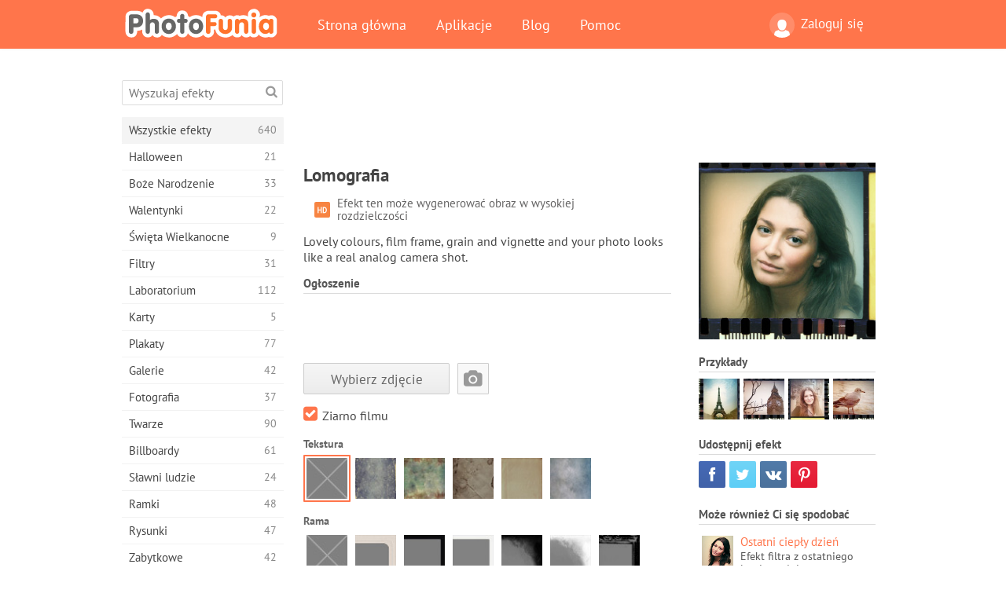

--- FILE ---
content_type: text/html; charset=utf-8
request_url: https://www.google.com/recaptcha/api2/aframe
body_size: 267
content:
<!DOCTYPE HTML><html><head><meta http-equiv="content-type" content="text/html; charset=UTF-8"></head><body><script nonce="zy28ohC2yTs7Y7fOAMkbHQ">/** Anti-fraud and anti-abuse applications only. See google.com/recaptcha */ try{var clients={'sodar':'https://pagead2.googlesyndication.com/pagead/sodar?'};window.addEventListener("message",function(a){try{if(a.source===window.parent){var b=JSON.parse(a.data);var c=clients[b['id']];if(c){var d=document.createElement('img');d.src=c+b['params']+'&rc='+(localStorage.getItem("rc::a")?sessionStorage.getItem("rc::b"):"");window.document.body.appendChild(d);sessionStorage.setItem("rc::e",parseInt(sessionStorage.getItem("rc::e")||0)+1);localStorage.setItem("rc::h",'1769066740926');}}}catch(b){}});window.parent.postMessage("_grecaptcha_ready", "*");}catch(b){}</script></body></html>